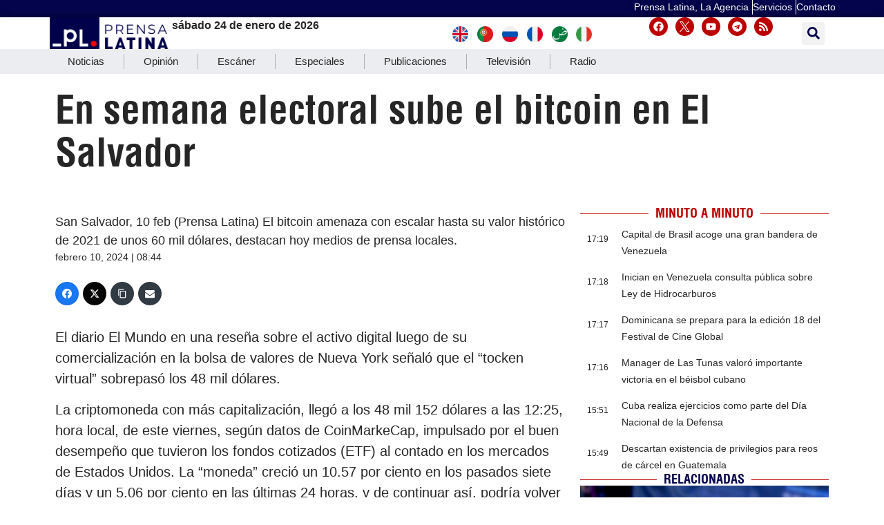

--- FILE ---
content_type: text/css
request_url: https://www.prensa-latina.cu/wp-content/uploads/elementor/css/post-6.css?ver=1768885641
body_size: 546
content:
.elementor-kit-6{--e-global-color-primary:#262626;--e-global-color-secondary:#54595F;--e-global-color-text:#262626;--e-global-color-accent:#315CDD;--e-global-color-4a31e37:#2955DB;--e-global-color-800b78c:#04044c;--e-global-color-f11fd3a:#BB0000;--e-global-color-ce52fc5:#04044C;--e-global-typography-primary-font-family:"Roboto";--e-global-typography-primary-font-weight:600;--e-global-typography-secondary-font-family:"Roboto Slab";--e-global-typography-secondary-font-weight:400;--e-global-typography-text-font-family:"Roboto";--e-global-typography-text-font-weight:400;--e-global-typography-accent-font-family:"Roboto";--e-global-typography-accent-font-weight:500;--e-global-typography-5a13793-font-family:"Helvetica condensed";--e-global-typography-5a13793-font-weight:600;--e-global-typography-2c10439-font-family:"Helvetica condensed";--e-global-typography-2c10439-font-weight:400;font-family:"Helvetica", Sans-serif;}.elementor-kit-6 e-page-transition{background-color:#FFBC7D;}.elementor-kit-6 h1{font-family:"Helvetica condensed", Sans-serif;}.elementor-section.elementor-section-boxed > .elementor-container{max-width:1140px;}.e-con{--container-max-width:1140px;}.elementor-widget:not(:last-child){margin-block-end:20px;}.elementor-element{--widgets-spacing:20px 20px;--widgets-spacing-row:20px;--widgets-spacing-column:20px;}{}h1.entry-title{display:var(--page-title-display);}.site-header .site-branding{flex-direction:column;align-items:stretch;}.site-header{padding-inline-end:0px;padding-inline-start:0px;}.site-footer .site-branding{flex-direction:column;align-items:stretch;}@media(max-width:1024px){.elementor-section.elementor-section-boxed > .elementor-container{max-width:1024px;}.e-con{--container-max-width:1024px;}}@media(max-width:767px){.elementor-section.elementor-section-boxed > .elementor-container{max-width:767px;}.e-con{--container-max-width:767px;}}/* Start Custom Fonts CSS */@font-face {
	font-family: 'Helvetica condensed';
	font-style: normal;
	font-weight: bold;
	font-display: auto;
	src: url('https://www.prensa-latina.cu/wp-content/uploads/2023/07/helvetica_condensed_bold_1.woff') format('woff'),
		url('https://www.prensa-latina.cu/wp-content/uploads/2023/07/helvetica_condensed_bold.ttf') format('truetype');
}
@font-face {
	font-family: 'Helvetica condensed';
	font-style: normal;
	font-weight: normal;
	font-display: auto;
	src: url('https://www.prensa-latina.cu/wp-content/uploads/2023/07/Helvetica-Condensed-Regular.woff') format('woff');
}
/* End Custom Fonts CSS */